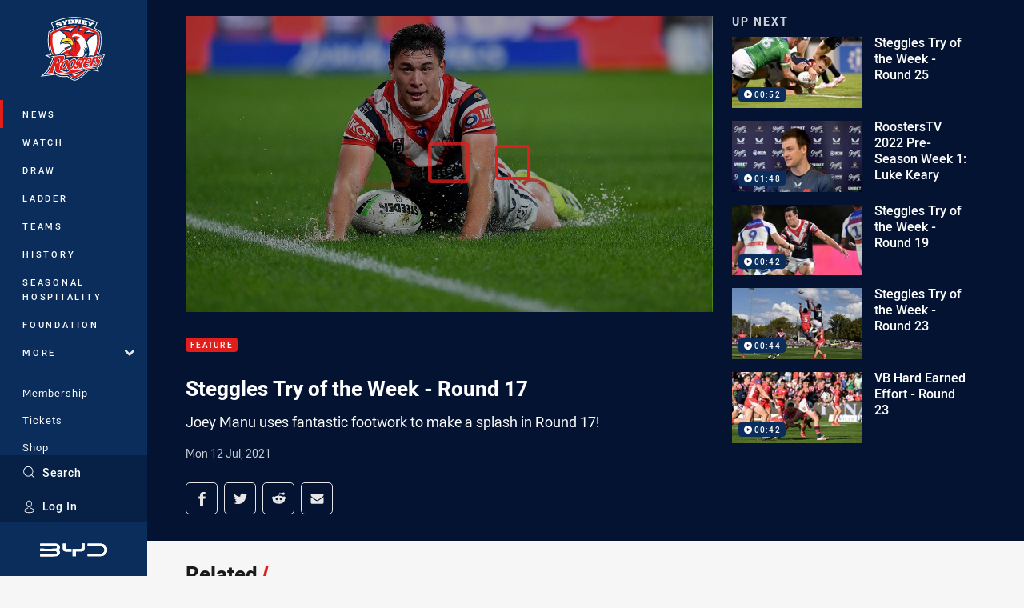

--- FILE ---
content_type: text/html; charset=utf-8
request_url: https://www.google.com/recaptcha/api2/aframe
body_size: 183
content:
<!DOCTYPE HTML><html><head><meta http-equiv="content-type" content="text/html; charset=UTF-8"></head><body><script nonce="QcMsNY3MtarPvWIJ2sSLkw">/** Anti-fraud and anti-abuse applications only. See google.com/recaptcha */ try{var clients={'sodar':'https://pagead2.googlesyndication.com/pagead/sodar?'};window.addEventListener("message",function(a){try{if(a.source===window.parent){var b=JSON.parse(a.data);var c=clients[b['id']];if(c){var d=document.createElement('img');d.src=c+b['params']+'&rc='+(localStorage.getItem("rc::a")?sessionStorage.getItem("rc::b"):"");window.document.body.appendChild(d);sessionStorage.setItem("rc::e",parseInt(sessionStorage.getItem("rc::e")||0)+1);localStorage.setItem("rc::h",'1769362410714');}}}catch(b){}});window.parent.postMessage("_grecaptcha_ready", "*");}catch(b){}</script></body></html>

--- FILE ---
content_type: text/vtt
request_url: https://vcdn-prod.nrl.com/vod/63959331-1626055557/thumbs.vtt
body_size: 409
content:
WEBVTT

00:00:00.000 --> 00:00:02.262
sprite0.jpg#xywh=0,0,320,240

00:00:02.262 --> 00:00:04.524
sprite0.jpg#xywh=320,0,320,240

00:00:04.524 --> 00:00:06.787
sprite0.jpg#xywh=640,0,320,240

00:00:06.787 --> 00:00:09.049
sprite0.jpg#xywh=960,0,320,240

00:00:09.049 --> 00:00:11.311
sprite0.jpg#xywh=1280,0,320,240

00:00:11.311 --> 00:00:13.574
sprite0.jpg#xywh=0,240,320,240

00:00:13.574 --> 00:00:15.836
sprite0.jpg#xywh=320,240,320,240

00:00:15.836 --> 00:00:18.099
sprite0.jpg#xywh=640,240,320,240

00:00:18.099 --> 00:00:20.361
sprite0.jpg#xywh=960,240,320,240

00:00:20.361 --> 00:00:22.623
sprite0.jpg#xywh=1280,240,320,240

00:00:22.623 --> 00:00:24.886
sprite0.jpg#xywh=0,480,320,240

00:00:24.886 --> 00:00:27.148
sprite0.jpg#xywh=320,480,320,240

00:00:27.148 --> 00:00:29.411
sprite0.jpg#xywh=640,480,320,240

00:00:29.411 --> 00:00:31.673
sprite0.jpg#xywh=960,480,320,240

00:00:31.673 --> 00:00:33.936
sprite0.jpg#xywh=1280,480,320,240

00:00:33.936 --> 00:00:36.198
sprite0.jpg#xywh=0,720,320,240

00:00:36.198 --> 00:00:38.460
sprite0.jpg#xywh=320,720,320,240

00:00:38.460 --> 00:00:40.723
sprite0.jpg#xywh=640,720,320,240

00:00:40.723 --> 00:00:42.985
sprite0.jpg#xywh=960,720,320,240

00:00:42.985 --> 00:00:45.247
sprite0.jpg#xywh=1280,720,320,240

00:00:45.247 --> 00:00:47.510
sprite0.jpg#xywh=0,960,320,240

00:00:47.510 --> 00:00:49.772
sprite0.jpg#xywh=320,960,320,240

00:00:49.772 --> 00:00:52.035
sprite0.jpg#xywh=640,960,320,240

00:00:52.035 --> 00:00:54.297
sprite0.jpg#xywh=960,960,320,240

00:00:54.297 --> 00:00:56.559
sprite0.jpg#xywh=1280,960,320,240




--- FILE ---
content_type: image/svg+xml
request_url: https://www.roosters.com.au/siteassets/.lookups/sponsors/eastsgroup_footer.svg?preset=sponsor-small
body_size: 2790
content:
<?xml version="1.0" encoding="utf-8"?>
<!-- Generator: Adobe Illustrator 26.0.1, SVG Export Plug-In . SVG Version: 6.00 Build 0)  -->
<svg version="1.1" id="Layer_1" xmlns="http://www.w3.org/2000/svg" xmlns:xlink="http://www.w3.org/1999/xlink" x="0px" y="0px"
	 viewBox="0 0 100 100" style="enable-background:new 0 0 100 100;" xml:space="preserve">
<style type="text/css">
	.st0{fill:#192F59;}
	.st1{fill:#FFFFFF;}
</style>
<g>
	<g>
		<path class="st0" d="M45.3,55.2c0,0.4,0,0.9,0,1.3c0,0.4-0.2,0.6-0.6,0.7c-1.3,0.2-2.5,0.3-3.8-0.1c-1.1-0.4-1.7-1.2-2.2-2.1
			c-0.1-0.1-0.1-0.3-0.2-0.4c-0.5,0.4-1,0.9-1.6,1.3c-2.1,1.5-4.6,2-7.1,1.8c-1.2-0.1-2.3-0.3-3.4-0.9c-1.7-0.9-2.6-2.3-3.1-4.2
			c-0.5-2.1-0.4-4.1,0.8-6c1.2-1.8,2.9-2.9,4.9-3.7c1.7-0.6,3.5-0.9,5.2-1c1.2-0.1,2.5-0.2,3.7-0.3c0.1,0,0.3-0.1,0.3-0.2
			c0.3-1.4,0.2-2.8-0.8-3.9c-0.7-0.8-1.6-1.2-2.6-1.3c-2.6-0.4-5.1,0-7.4,1.2c-0.3,0.2-0.6,0.4-0.9,0.6c-0.6,0.4-0.9,0.3-1.3-0.3
			c-0.3-0.6-0.7-1.1-0.7-1.8c0-0.5,0.1-0.9,0.5-1.2c0.4-0.4,0.9-0.8,1.5-1c3.7-1.6,7.5-1.9,11.3-0.9c2.9,0.8,4.5,2.8,4.6,5.7
			c0.1,2.1,0.2,4.2,0.2,6.4c0,1.7,0.1,3.4,0.1,5.1c0,1,0,2,0,3c0,0.3,0,0.5,0.1,0.8c0.1,0.6,0.4,1,1,1.1
			C44.3,55,44.7,55.1,45.3,55.2z M38.6,44.7c-2,0.2-3.9,0.5-5.9,0.7c-1.4,0.2-2.7,0.7-3.8,1.6c-1.2,1-1.7,2.2-1.4,3.7
			c0.2,1.2,0.7,2.3,1.9,2.7c0.5,0.2,1.1,0.3,1.7,0.4c2.4,0.2,4.6-0.5,6.4-2.1c0.6-0.5,1-1.2,1-2c0-1.2,0-2.4,0-3.6
			C38.6,45.7,38.6,45.2,38.6,44.7z"/>
		<path class="st0" d="M21.4,45.8c-5.4,0-10.7,0-16.1,0c-0.2,0.8-0.1,1.6,0,2.4c0.3,1.4,0.8,2.6,1.7,3.7c1.3,1.5,3,2.2,5,2.3
			c2.5,0.1,4.7-0.9,6.7-2.2c0.2-0.2,0.5-0.3,0.7-0.5c0.6,0.7,1.1,1.3,1.4,2.2c0.2,0.8-0.1,1.4-0.7,2c-0.9,0.8-1.9,1.2-3,1.6
			c-3.7,1.4-7.4,1.2-10.9-0.6c-2-1-3.4-2.7-4.3-4.7c-2.2-4.8-2-9.6,0.4-14.2c1.6-3,4.2-4.7,7.5-5.2c2.6-0.4,5.1,0,7.3,1.4
			c2.1,1.3,3.3,3.2,3.9,5.6c0.4,1.7,0.5,3.5,0.4,5.3C21.4,45,21.4,45.4,21.4,45.8z M5.2,42.5c0.2,0,0.3,0,0.4,0c3.6,0,7.3,0,10.9,0
			c0.1,0,0.1,0,0.2,0c0.2,0,0.3-0.1,0.2-0.2c0-0.5,0-1,0-1.5c-0.2-1.8-1-3.2-2.7-4.1c-1-0.5-2.1-0.7-3.2-0.6C9.5,36.2,8,36.7,6.9,38
			C5.7,39.2,5.2,40.8,5.2,42.5z"/>
		<path class="st0" d="M83.4,51.4c0.4,0.2,0.7,0.5,1.1,0.7c1.8,1.1,3.8,1.8,5.9,1.8c1,0,2-0.2,2.9-0.6c1.2-0.6,1.9-1.6,1.9-3
			c0-1.3-0.5-2.2-1.6-2.9c-0.8-0.5-1.7-0.7-2.7-1c-1.4-0.4-2.9-0.8-4.3-1.2c-1.9-0.7-3.4-1.9-4.1-3.9c-0.9-2.4-0.3-6.2,3.2-7.8
			c1.8-0.8,3.6-1.3,5.6-1.2c2.3,0,4.4,0.7,6.4,1.9c1.1,0.7,1.4,1.6,1,2.9c-0.1,0.4-0.3,0.8-0.5,1.2c-0.3,0.6-0.7,0.6-1.2,0.2
			c-0.4-0.3-0.7-0.6-1.1-0.9c-2.4-1.6-4.9-1.9-7.6-1c-1.4,0.5-2.1,1.8-1.7,3.2c0.2,0.8,0.7,1.3,1.4,1.6c0.9,0.4,1.9,0.7,2.9,1
			c1.6,0.5,3.3,1,4.8,1.6c1.9,0.8,3.2,2.2,3.6,4.3c0.8,4.1-1.1,7.3-5.1,8.6c-3.4,1.1-6.8,0.9-10.1-0.5c-0.4-0.2-0.8-0.4-1.2-0.7
			c-0.7-0.5-0.9-1.2-0.7-2C82.4,52.9,82.9,52.1,83.4,51.4z"/>
		<path class="st0" d="M48.5,51.5c0.8,0.5,1.6,1,2.4,1.4c2.1,1,4.2,1.4,6.5,0.8c1.3-0.3,2.3-1,2.7-2.4c0.4-1.5-0.1-2.9-1.4-3.8
			c-0.9-0.6-1.9-0.9-3-1.1c-1.4-0.4-2.9-0.8-4.3-1.3c-1.5-0.5-2.8-1.5-3.5-2.9c-1.3-2.4-1.2-6.7,2.6-8.5c4-2,8-1.9,11.9,0.4
			c1.5,0.9,1.9,2.8,0.8,4.2c-0.2,0.3-0.5,0.4-0.8,0.3c-0.3-0.1-0.7-0.2-1-0.4c-1.3-0.9-2.7-1.6-4.3-1.8c-1.5-0.2-2.9-0.1-4.3,0.6
			c-1.4,0.7-1.9,2.3-1.1,3.6c0.4,0.7,1,1,1.6,1.3c1.1,0.4,2.3,0.7,3.4,1c1.3,0.4,2.7,0.8,3.9,1.4c2.6,1.2,3.8,3.2,3.7,6
			c0,2-0.6,3.7-2.1,5.1c-1.1,1-2.4,1.6-3.8,2c-3.3,0.9-6.6,0.6-9.7-0.9c-0.4-0.2-0.7-0.4-1-0.7c-0.6-0.5-0.8-1.2-0.6-2
			C47.5,52.8,48,52.1,48.5,51.5z"/>
		<path class="st0" d="M67.4,25.7c0.7-0.2,1.4-0.2,2.1-0.1c1.1,0.3,1.9,1.2,2,2.5c0.1,1.3,0.1,2.7,0.1,4.1c0,0.2,0,0.4,0,0.6
			c2.5,0,5,0,7.5,0c0,1.3,0,2.6,0,3.9c-2.5,0-5,0-7.5,0c0,0.1,0,0.3,0,0.4c0,4.3,0,8.6,0,12.9c0,0.6,0.1,1.2,0.2,1.8
			c0.3,1.4,1.4,2.3,2.8,2.4c1,0.1,1.9-0.1,2.7-0.6c0.7-0.4,1.3-0.9,2-1.4c0.6,0.7,1.2,1.5,1.3,2.5c0.1,0.8-0.2,1.4-0.9,1.9
			c-0.7,0.5-1.4,0.7-2.2,1c-1.9,0.5-3.8,0.7-5.8,0.2c-2.2-0.5-3.7-1.8-4.2-4c-0.1-0.6-0.1-1.2-0.1-1.8c0-6.2,0-12.3,0-18.5
			c0-2.4,0-4.8,0-7.3C67.4,26,67.4,25.8,67.4,25.7z"/>
	</g>
	<path class="st0" d="M60.3,79.6H25.5v-2.4c0-6.6,5.3-11.9,11.9-11.9h34.8v2.4C72.1,74.3,66.8,79.6,60.3,79.6z"/>
	<g>
		<path class="st1" d="M32.5,73v-0.6l2.1,0v1.8c-0.3,0.3-0.6,0.4-1,0.6c-0.3,0.1-0.7,0.2-1,0.2c-0.5,0-0.9-0.1-1.3-0.3
			c-0.4-0.2-0.7-0.5-0.9-0.9c-0.2-0.4-0.3-0.8-0.3-1.3c0-0.5,0.1-0.9,0.3-1.3c0.2-0.4,0.5-0.7,0.9-0.9S32,70,32.5,70
			c0.4,0,0.7,0.1,1,0.2c0.3,0.1,0.5,0.3,0.7,0.5c0.2,0.2,0.3,0.5,0.4,0.8l-0.6,0.2c-0.1-0.2-0.2-0.4-0.3-0.6
			c-0.1-0.1-0.3-0.3-0.5-0.3c-0.2-0.1-0.4-0.1-0.7-0.1c-0.3,0-0.5,0-0.8,0.1c-0.2,0.1-0.4,0.2-0.5,0.4c-0.1,0.1-0.2,0.3-0.3,0.5
			c-0.1,0.3-0.2,0.6-0.2,1c0,0.4,0.1,0.8,0.2,1.1c0.1,0.3,0.4,0.5,0.7,0.6c0.3,0.1,0.6,0.2,0.9,0.2c0.3,0,0.6-0.1,0.8-0.2
			c0.3-0.1,0.5-0.2,0.6-0.3V73H32.5z"/>
		<path class="st1" d="M38.8,74.9v-4.9H41c0.4,0,0.8,0,1,0.1c0.2,0.1,0.4,0.2,0.5,0.5c0.1,0.2,0.2,0.5,0.2,0.7
			c0,0.3-0.1,0.6-0.3,0.9c-0.2,0.2-0.6,0.4-1,0.5c0.2,0.1,0.3,0.2,0.4,0.2c0.2,0.2,0.4,0.4,0.5,0.6l0.8,1.3h-0.8l-0.6-1
			c-0.2-0.3-0.3-0.5-0.5-0.7c-0.1-0.2-0.2-0.3-0.3-0.3c-0.1-0.1-0.2-0.1-0.3-0.1c-0.1,0-0.2,0-0.4,0h-0.7v2.2H38.8z M39.5,72.2h1.4
			c0.3,0,0.5,0,0.7-0.1c0.2-0.1,0.3-0.2,0.4-0.3c0.1-0.1,0.1-0.3,0.1-0.4c0-0.2-0.1-0.4-0.3-0.6c-0.2-0.1-0.4-0.2-0.8-0.2h-1.5V72.2
			z"/>
		<path class="st1" d="M46.9,72.6c0-0.8,0.2-1.4,0.6-1.9c0.4-0.5,1-0.7,1.7-0.7c0.4,0,0.9,0.1,1.2,0.3c0.4,0.2,0.6,0.5,0.8,0.9
			c0.2,0.4,0.3,0.8,0.3,1.3c0,0.5-0.1,0.9-0.3,1.3c-0.2,0.4-0.5,0.7-0.8,0.9C50,74.9,49.6,75,49.2,75c-0.5,0-0.9-0.1-1.2-0.3
			c-0.4-0.2-0.6-0.5-0.8-0.9C47,73.4,46.9,73,46.9,72.6z M47.5,72.6c0,0.6,0.2,1,0.5,1.4c0.3,0.3,0.7,0.5,1.2,0.5
			c0.5,0,0.9-0.2,1.2-0.5c0.3-0.3,0.5-0.8,0.5-1.4c0-0.4-0.1-0.7-0.2-1c-0.1-0.3-0.3-0.5-0.6-0.7s-0.5-0.2-0.9-0.2
			c-0.5,0-0.8,0.2-1.2,0.5C47.7,71.3,47.5,71.8,47.5,72.6z"/>
		<path class="st1" d="M58.9,70.1h0.6v2.8c0,0.5-0.1,0.9-0.2,1.2c-0.1,0.3-0.3,0.5-0.6,0.7c-0.3,0.2-0.7,0.3-1.1,0.3
			c-0.5,0-0.8-0.1-1.1-0.2c-0.3-0.2-0.5-0.4-0.6-0.7c-0.1-0.3-0.2-0.7-0.2-1.2v-2.8h0.6v2.8c0,0.4,0,0.7,0.1,0.9
			c0.1,0.2,0.2,0.4,0.4,0.5c0.2,0.1,0.4,0.2,0.7,0.2c0.5,0,0.8-0.1,1-0.3c0.2-0.2,0.3-0.6,0.3-1.2V70.1z"/>
		<path class="st1" d="M63.9,74.9v-4.9h1.8c0.3,0,0.6,0,0.7,0c0.2,0,0.4,0.1,0.6,0.2c0.2,0.1,0.3,0.3,0.4,0.5s0.1,0.4,0.1,0.7
			c0,0.4-0.1,0.8-0.4,1c-0.3,0.3-0.7,0.4-1.4,0.4h-1.2v2H63.9z M64.5,72.4h1.3c0.4,0,0.7-0.1,0.9-0.2c0.2-0.2,0.3-0.4,0.3-0.7
			c0-0.2-0.1-0.4-0.2-0.5c-0.1-0.1-0.2-0.2-0.4-0.3c-0.1,0-0.3,0-0.6,0h-1.2V72.4z"/>
	</g>
</g>
</svg>
